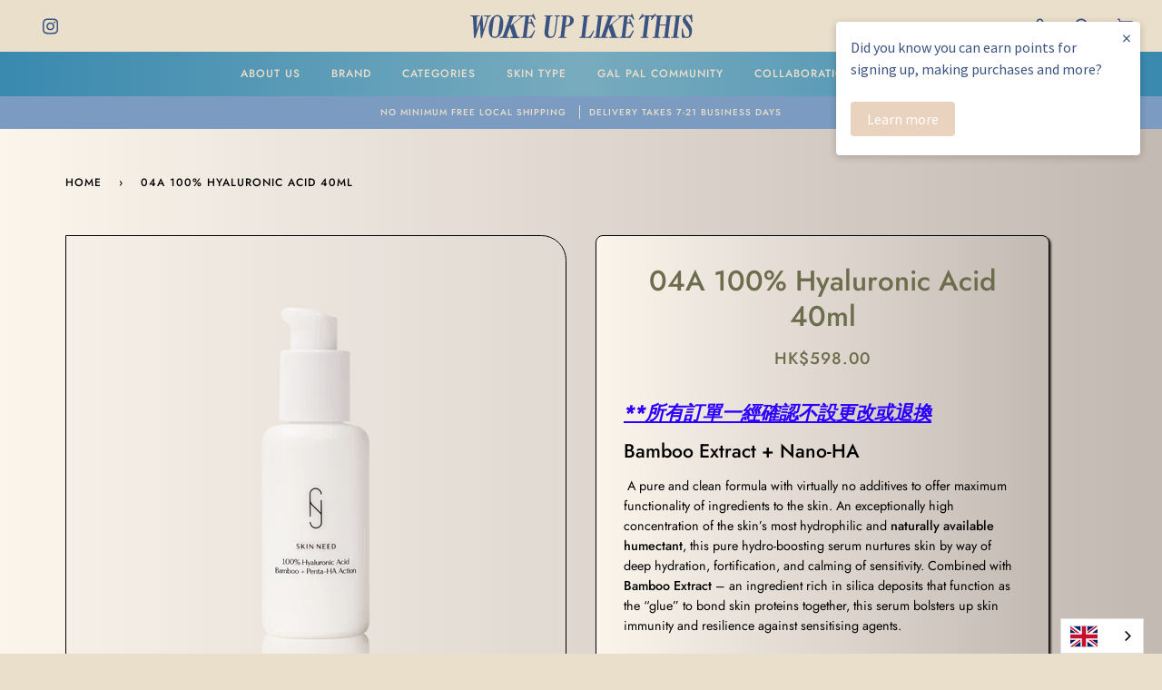

--- FILE ---
content_type: text/css
request_url: https://wokeuplikethisbeauty.com/cdn/shop/t/23/assets/font-settings.css?v=182652348229610039141767974402
body_size: 97
content:
.font-SnellBT{font-family:SnellBT!important;font-weight:400;font-style:normal}@font-face{font-family:SnellBT;src:url(//wokeuplikethisbeauty.com/cdn/shop/t/23/assets/font-SnellBT-Regular.eot?v=178821844219591557141767957034);src:url(//wokeuplikethisbeauty.com/cdn/shop/t/23/assets/font-SnellBT-Regular.eot?%23iefix&v=178821844219591557141767957034) format("embedded-opentype"),url(//wokeuplikethisbeauty.com/cdn/shop/t/23/assets/font-SnellBT-Regular.woff2?v=140311173090761913131767957034) format("woff2"),url(//wokeuplikethisbeauty.com/cdn/shop/t/23/assets/font-SnellBT-Regular.woff?v=40378852497521037361767957034) format("woff"),url(//wokeuplikethisbeauty.com/cdn/shop/t/23/assets/font-SnellBT-Regular.ttf?v=88708025480013470961767957034) format("truetype"),url(//wokeuplikethisbeauty.com/cdn/shop/t/23/assets/font-SnellBT-Regular.svg?v=122600167397760456971767957034) format("svg");font-weight:400;font-style:normal;font-display:swap}.font-LostLovers{font-family:LostLovers!important;font-weight:400;font-style:normal}@font-face{font-family:LostLovers;src:url(//wokeuplikethisbeauty.com/cdn/shop/t/23/assets/font-LostLoversRegular.eot?v=67876241210133488221767957034);src:url(//wokeuplikethisbeauty.com/cdn/shop/t/23/assets/font-LostLoversRegular.eot?%23iefix&v=67876241210133488221767957034) format("embedded-opentype"),url(//wokeuplikethisbeauty.com/cdn/shop/t/23/assets/font-LostLoversRegular.woff2?v=66321657556049840871767957034) format("woff2"),url(//wokeuplikethisbeauty.com/cdn/shop/t/23/assets/font-LostLoversRegular.woff?v=154560634077547622731767957034) format("woff"),url(//wokeuplikethisbeauty.com/cdn/shop/t/23/assets/font-LostLoversRegular.ttf?v=183948787011005909501767957034) format("truetype"),url(//wokeuplikethisbeauty.com/cdn/shop/t/23/assets/font-LostLoversRegular.svg?v=109562488913429925141767957034) format("svg");font-weight:400;font-style:normal;font-display:swap}@font-face{font-family:Jost;font-weight:500;font-style:normal;font-display:swap;src:url(//wokeuplikethisbeauty.com/cdn/fonts/jost/jost_n5.7c8497861ffd15f4e1284cd221f14658b0e95d61.woff2) format("woff2"),url(//wokeuplikethisbeauty.com/cdn/fonts/jost/jost_n5.fb6a06896db583cc2df5ba1b30d9c04383119dd9.woff) format("woff")}@font-face{font-family:Jost;font-weight:400;font-style:normal;font-display:swap;src:url(//wokeuplikethisbeauty.com/cdn/fonts/jost/jost_n4.d47a1b6347ce4a4c9f437608011273009d91f2b7.woff2) format("woff2"),url(//wokeuplikethisbeauty.com/cdn/fonts/jost/jost_n4.791c46290e672b3f85c3d1c651ef2efa3819eadd.woff) format("woff")}@font-face{font-family:Jost;font-weight:500;font-style:normal;font-display:swap;src:url(//wokeuplikethisbeauty.com/cdn/fonts/jost/jost_n5.7c8497861ffd15f4e1284cd221f14658b0e95d61.woff2) format("woff2"),url(//wokeuplikethisbeauty.com/cdn/fonts/jost/jost_n5.fb6a06896db583cc2df5ba1b30d9c04383119dd9.woff) format("woff")}@font-face{font-family:Jost;font-weight:600;font-style:normal;font-display:swap;src:url(//wokeuplikethisbeauty.com/cdn/fonts/jost/jost_n6.ec1178db7a7515114a2d84e3dd680832b7af8b99.woff2) format("woff2"),url(//wokeuplikethisbeauty.com/cdn/fonts/jost/jost_n6.b1178bb6bdd3979fef38e103a3816f6980aeaff9.woff) format("woff")}@font-face{font-family:Jost;font-weight:600;font-style:normal;font-display:swap;src:url(//wokeuplikethisbeauty.com/cdn/fonts/jost/jost_n6.ec1178db7a7515114a2d84e3dd680832b7af8b99.woff2) format("woff2"),url(//wokeuplikethisbeauty.com/cdn/fonts/jost/jost_n6.b1178bb6bdd3979fef38e103a3816f6980aeaff9.woff) format("woff")}@font-face{font-family:Jost;font-weight:500;font-style:normal;font-display:swap;src:url(//wokeuplikethisbeauty.com/cdn/fonts/jost/jost_n5.7c8497861ffd15f4e1284cd221f14658b0e95d61.woff2) format("woff2"),url(//wokeuplikethisbeauty.com/cdn/fonts/jost/jost_n5.fb6a06896db583cc2df5ba1b30d9c04383119dd9.woff) format("woff")}@font-face{font-family:Jost;font-weight:400;font-style:italic;font-display:swap;src:url(//wokeuplikethisbeauty.com/cdn/fonts/jost/jost_i4.b690098389649750ada222b9763d55796c5283a5.woff2) format("woff2"),url(//wokeuplikethisbeauty.com/cdn/fonts/jost/jost_i4.fd766415a47e50b9e391ae7ec04e2ae25e7e28b0.woff) format("woff")}@font-face{font-family:Jost;font-weight:500;font-style:italic;font-display:swap;src:url(//wokeuplikethisbeauty.com/cdn/fonts/jost/jost_i5.a6c7dbde35f2b89f8461eacda9350127566e5d51.woff2) format("woff2"),url(//wokeuplikethisbeauty.com/cdn/fonts/jost/jost_i5.2b58baee736487eede6bcdb523ca85eea2418357.woff) format("woff")}
/*# sourceMappingURL=/cdn/shop/t/23/assets/font-settings.css.map?v=182652348229610039141767974402 */


--- FILE ---
content_type: image/svg+xml; charset=utf-8
request_url: https://cdn.weglot.com/flags/shiny/hk.svg
body_size: -189
content:
<svg xmlns="http://www.w3.org/2000/svg" xmlns:xlink="http://www.w3.org/1999/xlink" viewBox="0 0 640 480"><path fill="#ec1b2e" d="M0 0h640v480H0"/><path id="a" fill="#fff" d="M346.3 103.1C267 98 230.6 201.9 305.6 240.3c-26-22.4-20.6-55.3-10.1-72.4l1.9 1.1c-13.8 23.5-11.2 52.7 11.1 71-12.7-12.3-9.5-39 12.1-48.9s23.6-39.3 16.4-49.1q-14.7-25.6 9.3-38.9M307.9 164l-4.7 7.4-1.8-8.6-8.6-2.3 7.8-4.3-.6-8.9 6.5 6.1 8.3-3.3-3.7 8.1 5.6 6.8z"/><use xlink:href="#a" transform="rotate(72 312.5 243.5)"/><use xlink:href="#a" transform="rotate(144 312.5 243.5)"/><use xlink:href="#a" transform="rotate(216 312.5 243.5)"/><use xlink:href="#a" transform="rotate(288 312.5 243.5)"/></svg>